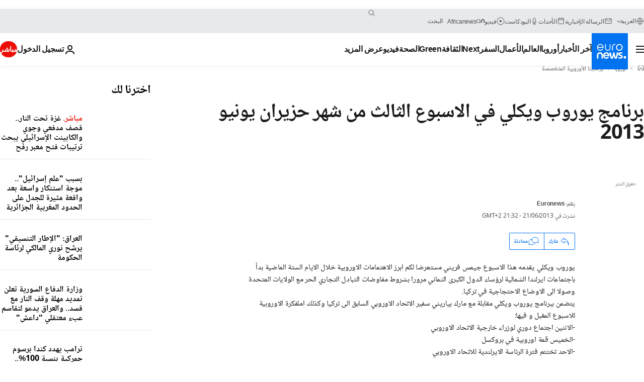

--- FILE ---
content_type: application/javascript
request_url: https://ml314.com/utsync.ashx?pub=&adv=&et=0&eid=84280&ct=js&pi=&fp=&clid=&if=0&ps=&cl=&mlt=&data=&&cp=https%3A%2F%2Farabic.euronews.com%2Fmy-europe%2F2013%2F06%2F21%2Feurope-weekly-barroso-irks-french-with-reactionary-remark&pv=1769327504288_unimppgf1&bl=en-us@posix&cb=2521425&return=&ht=&d=&dc=&si=1769327504288_unimppgf1&cid=&s=1280x720&rp=&v=2.8.0.252
body_size: 753
content:
_ml.setFPI('3658550075862810673');_ml.syncCallback({"es":true,"ds":true});_ml.processTag({ url: 'https://dpm.demdex.net/ibs:dpid=22052&dpuuid=3658550075862810673&redir=', type: 'img' });
_ml.processTag({ url: 'https://idsync.rlcdn.com/395886.gif?partner_uid=3658550075862810673', type: 'img' });
_ml.processTag({ url: 'https://match.adsrvr.org/track/cmf/generic?ttd_pid=d0tro1j&ttd_tpi=1', type: 'img' });
_ml.processTag({ url: 'https://ib.adnxs.com/getuid?https://ml314.com/csync.ashx%3Ffp=$UID%26person_id=3658550075862810673%26eid=2', type: 'img' });
